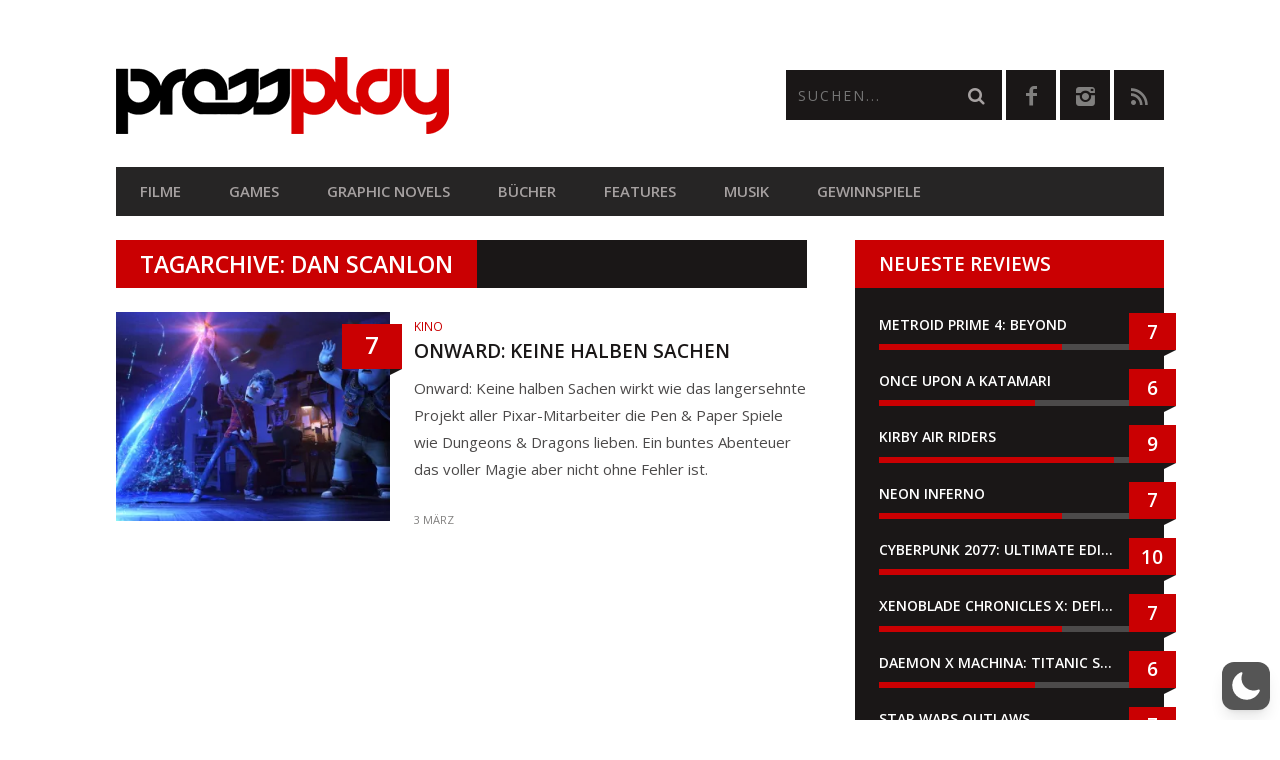

--- FILE ---
content_type: text/html; charset=utf-8
request_url: https://www.google.com/recaptcha/api2/anchor?ar=1&k=6LcMi5AqAAAAAA-k7vUDJmC4k_V_8xCG1SQEgse9&co=aHR0cHM6Ly9wcmVzc3BsYXkuYXQ6NDQz&hl=en&v=PoyoqOPhxBO7pBk68S4YbpHZ&size=invisible&anchor-ms=20000&execute-ms=30000&cb=bvcs3kxmml1u
body_size: 49754
content:
<!DOCTYPE HTML><html dir="ltr" lang="en"><head><meta http-equiv="Content-Type" content="text/html; charset=UTF-8">
<meta http-equiv="X-UA-Compatible" content="IE=edge">
<title>reCAPTCHA</title>
<style type="text/css">
/* cyrillic-ext */
@font-face {
  font-family: 'Roboto';
  font-style: normal;
  font-weight: 400;
  font-stretch: 100%;
  src: url(//fonts.gstatic.com/s/roboto/v48/KFO7CnqEu92Fr1ME7kSn66aGLdTylUAMa3GUBHMdazTgWw.woff2) format('woff2');
  unicode-range: U+0460-052F, U+1C80-1C8A, U+20B4, U+2DE0-2DFF, U+A640-A69F, U+FE2E-FE2F;
}
/* cyrillic */
@font-face {
  font-family: 'Roboto';
  font-style: normal;
  font-weight: 400;
  font-stretch: 100%;
  src: url(//fonts.gstatic.com/s/roboto/v48/KFO7CnqEu92Fr1ME7kSn66aGLdTylUAMa3iUBHMdazTgWw.woff2) format('woff2');
  unicode-range: U+0301, U+0400-045F, U+0490-0491, U+04B0-04B1, U+2116;
}
/* greek-ext */
@font-face {
  font-family: 'Roboto';
  font-style: normal;
  font-weight: 400;
  font-stretch: 100%;
  src: url(//fonts.gstatic.com/s/roboto/v48/KFO7CnqEu92Fr1ME7kSn66aGLdTylUAMa3CUBHMdazTgWw.woff2) format('woff2');
  unicode-range: U+1F00-1FFF;
}
/* greek */
@font-face {
  font-family: 'Roboto';
  font-style: normal;
  font-weight: 400;
  font-stretch: 100%;
  src: url(//fonts.gstatic.com/s/roboto/v48/KFO7CnqEu92Fr1ME7kSn66aGLdTylUAMa3-UBHMdazTgWw.woff2) format('woff2');
  unicode-range: U+0370-0377, U+037A-037F, U+0384-038A, U+038C, U+038E-03A1, U+03A3-03FF;
}
/* math */
@font-face {
  font-family: 'Roboto';
  font-style: normal;
  font-weight: 400;
  font-stretch: 100%;
  src: url(//fonts.gstatic.com/s/roboto/v48/KFO7CnqEu92Fr1ME7kSn66aGLdTylUAMawCUBHMdazTgWw.woff2) format('woff2');
  unicode-range: U+0302-0303, U+0305, U+0307-0308, U+0310, U+0312, U+0315, U+031A, U+0326-0327, U+032C, U+032F-0330, U+0332-0333, U+0338, U+033A, U+0346, U+034D, U+0391-03A1, U+03A3-03A9, U+03B1-03C9, U+03D1, U+03D5-03D6, U+03F0-03F1, U+03F4-03F5, U+2016-2017, U+2034-2038, U+203C, U+2040, U+2043, U+2047, U+2050, U+2057, U+205F, U+2070-2071, U+2074-208E, U+2090-209C, U+20D0-20DC, U+20E1, U+20E5-20EF, U+2100-2112, U+2114-2115, U+2117-2121, U+2123-214F, U+2190, U+2192, U+2194-21AE, U+21B0-21E5, U+21F1-21F2, U+21F4-2211, U+2213-2214, U+2216-22FF, U+2308-230B, U+2310, U+2319, U+231C-2321, U+2336-237A, U+237C, U+2395, U+239B-23B7, U+23D0, U+23DC-23E1, U+2474-2475, U+25AF, U+25B3, U+25B7, U+25BD, U+25C1, U+25CA, U+25CC, U+25FB, U+266D-266F, U+27C0-27FF, U+2900-2AFF, U+2B0E-2B11, U+2B30-2B4C, U+2BFE, U+3030, U+FF5B, U+FF5D, U+1D400-1D7FF, U+1EE00-1EEFF;
}
/* symbols */
@font-face {
  font-family: 'Roboto';
  font-style: normal;
  font-weight: 400;
  font-stretch: 100%;
  src: url(//fonts.gstatic.com/s/roboto/v48/KFO7CnqEu92Fr1ME7kSn66aGLdTylUAMaxKUBHMdazTgWw.woff2) format('woff2');
  unicode-range: U+0001-000C, U+000E-001F, U+007F-009F, U+20DD-20E0, U+20E2-20E4, U+2150-218F, U+2190, U+2192, U+2194-2199, U+21AF, U+21E6-21F0, U+21F3, U+2218-2219, U+2299, U+22C4-22C6, U+2300-243F, U+2440-244A, U+2460-24FF, U+25A0-27BF, U+2800-28FF, U+2921-2922, U+2981, U+29BF, U+29EB, U+2B00-2BFF, U+4DC0-4DFF, U+FFF9-FFFB, U+10140-1018E, U+10190-1019C, U+101A0, U+101D0-101FD, U+102E0-102FB, U+10E60-10E7E, U+1D2C0-1D2D3, U+1D2E0-1D37F, U+1F000-1F0FF, U+1F100-1F1AD, U+1F1E6-1F1FF, U+1F30D-1F30F, U+1F315, U+1F31C, U+1F31E, U+1F320-1F32C, U+1F336, U+1F378, U+1F37D, U+1F382, U+1F393-1F39F, U+1F3A7-1F3A8, U+1F3AC-1F3AF, U+1F3C2, U+1F3C4-1F3C6, U+1F3CA-1F3CE, U+1F3D4-1F3E0, U+1F3ED, U+1F3F1-1F3F3, U+1F3F5-1F3F7, U+1F408, U+1F415, U+1F41F, U+1F426, U+1F43F, U+1F441-1F442, U+1F444, U+1F446-1F449, U+1F44C-1F44E, U+1F453, U+1F46A, U+1F47D, U+1F4A3, U+1F4B0, U+1F4B3, U+1F4B9, U+1F4BB, U+1F4BF, U+1F4C8-1F4CB, U+1F4D6, U+1F4DA, U+1F4DF, U+1F4E3-1F4E6, U+1F4EA-1F4ED, U+1F4F7, U+1F4F9-1F4FB, U+1F4FD-1F4FE, U+1F503, U+1F507-1F50B, U+1F50D, U+1F512-1F513, U+1F53E-1F54A, U+1F54F-1F5FA, U+1F610, U+1F650-1F67F, U+1F687, U+1F68D, U+1F691, U+1F694, U+1F698, U+1F6AD, U+1F6B2, U+1F6B9-1F6BA, U+1F6BC, U+1F6C6-1F6CF, U+1F6D3-1F6D7, U+1F6E0-1F6EA, U+1F6F0-1F6F3, U+1F6F7-1F6FC, U+1F700-1F7FF, U+1F800-1F80B, U+1F810-1F847, U+1F850-1F859, U+1F860-1F887, U+1F890-1F8AD, U+1F8B0-1F8BB, U+1F8C0-1F8C1, U+1F900-1F90B, U+1F93B, U+1F946, U+1F984, U+1F996, U+1F9E9, U+1FA00-1FA6F, U+1FA70-1FA7C, U+1FA80-1FA89, U+1FA8F-1FAC6, U+1FACE-1FADC, U+1FADF-1FAE9, U+1FAF0-1FAF8, U+1FB00-1FBFF;
}
/* vietnamese */
@font-face {
  font-family: 'Roboto';
  font-style: normal;
  font-weight: 400;
  font-stretch: 100%;
  src: url(//fonts.gstatic.com/s/roboto/v48/KFO7CnqEu92Fr1ME7kSn66aGLdTylUAMa3OUBHMdazTgWw.woff2) format('woff2');
  unicode-range: U+0102-0103, U+0110-0111, U+0128-0129, U+0168-0169, U+01A0-01A1, U+01AF-01B0, U+0300-0301, U+0303-0304, U+0308-0309, U+0323, U+0329, U+1EA0-1EF9, U+20AB;
}
/* latin-ext */
@font-face {
  font-family: 'Roboto';
  font-style: normal;
  font-weight: 400;
  font-stretch: 100%;
  src: url(//fonts.gstatic.com/s/roboto/v48/KFO7CnqEu92Fr1ME7kSn66aGLdTylUAMa3KUBHMdazTgWw.woff2) format('woff2');
  unicode-range: U+0100-02BA, U+02BD-02C5, U+02C7-02CC, U+02CE-02D7, U+02DD-02FF, U+0304, U+0308, U+0329, U+1D00-1DBF, U+1E00-1E9F, U+1EF2-1EFF, U+2020, U+20A0-20AB, U+20AD-20C0, U+2113, U+2C60-2C7F, U+A720-A7FF;
}
/* latin */
@font-face {
  font-family: 'Roboto';
  font-style: normal;
  font-weight: 400;
  font-stretch: 100%;
  src: url(//fonts.gstatic.com/s/roboto/v48/KFO7CnqEu92Fr1ME7kSn66aGLdTylUAMa3yUBHMdazQ.woff2) format('woff2');
  unicode-range: U+0000-00FF, U+0131, U+0152-0153, U+02BB-02BC, U+02C6, U+02DA, U+02DC, U+0304, U+0308, U+0329, U+2000-206F, U+20AC, U+2122, U+2191, U+2193, U+2212, U+2215, U+FEFF, U+FFFD;
}
/* cyrillic-ext */
@font-face {
  font-family: 'Roboto';
  font-style: normal;
  font-weight: 500;
  font-stretch: 100%;
  src: url(//fonts.gstatic.com/s/roboto/v48/KFO7CnqEu92Fr1ME7kSn66aGLdTylUAMa3GUBHMdazTgWw.woff2) format('woff2');
  unicode-range: U+0460-052F, U+1C80-1C8A, U+20B4, U+2DE0-2DFF, U+A640-A69F, U+FE2E-FE2F;
}
/* cyrillic */
@font-face {
  font-family: 'Roboto';
  font-style: normal;
  font-weight: 500;
  font-stretch: 100%;
  src: url(//fonts.gstatic.com/s/roboto/v48/KFO7CnqEu92Fr1ME7kSn66aGLdTylUAMa3iUBHMdazTgWw.woff2) format('woff2');
  unicode-range: U+0301, U+0400-045F, U+0490-0491, U+04B0-04B1, U+2116;
}
/* greek-ext */
@font-face {
  font-family: 'Roboto';
  font-style: normal;
  font-weight: 500;
  font-stretch: 100%;
  src: url(//fonts.gstatic.com/s/roboto/v48/KFO7CnqEu92Fr1ME7kSn66aGLdTylUAMa3CUBHMdazTgWw.woff2) format('woff2');
  unicode-range: U+1F00-1FFF;
}
/* greek */
@font-face {
  font-family: 'Roboto';
  font-style: normal;
  font-weight: 500;
  font-stretch: 100%;
  src: url(//fonts.gstatic.com/s/roboto/v48/KFO7CnqEu92Fr1ME7kSn66aGLdTylUAMa3-UBHMdazTgWw.woff2) format('woff2');
  unicode-range: U+0370-0377, U+037A-037F, U+0384-038A, U+038C, U+038E-03A1, U+03A3-03FF;
}
/* math */
@font-face {
  font-family: 'Roboto';
  font-style: normal;
  font-weight: 500;
  font-stretch: 100%;
  src: url(//fonts.gstatic.com/s/roboto/v48/KFO7CnqEu92Fr1ME7kSn66aGLdTylUAMawCUBHMdazTgWw.woff2) format('woff2');
  unicode-range: U+0302-0303, U+0305, U+0307-0308, U+0310, U+0312, U+0315, U+031A, U+0326-0327, U+032C, U+032F-0330, U+0332-0333, U+0338, U+033A, U+0346, U+034D, U+0391-03A1, U+03A3-03A9, U+03B1-03C9, U+03D1, U+03D5-03D6, U+03F0-03F1, U+03F4-03F5, U+2016-2017, U+2034-2038, U+203C, U+2040, U+2043, U+2047, U+2050, U+2057, U+205F, U+2070-2071, U+2074-208E, U+2090-209C, U+20D0-20DC, U+20E1, U+20E5-20EF, U+2100-2112, U+2114-2115, U+2117-2121, U+2123-214F, U+2190, U+2192, U+2194-21AE, U+21B0-21E5, U+21F1-21F2, U+21F4-2211, U+2213-2214, U+2216-22FF, U+2308-230B, U+2310, U+2319, U+231C-2321, U+2336-237A, U+237C, U+2395, U+239B-23B7, U+23D0, U+23DC-23E1, U+2474-2475, U+25AF, U+25B3, U+25B7, U+25BD, U+25C1, U+25CA, U+25CC, U+25FB, U+266D-266F, U+27C0-27FF, U+2900-2AFF, U+2B0E-2B11, U+2B30-2B4C, U+2BFE, U+3030, U+FF5B, U+FF5D, U+1D400-1D7FF, U+1EE00-1EEFF;
}
/* symbols */
@font-face {
  font-family: 'Roboto';
  font-style: normal;
  font-weight: 500;
  font-stretch: 100%;
  src: url(//fonts.gstatic.com/s/roboto/v48/KFO7CnqEu92Fr1ME7kSn66aGLdTylUAMaxKUBHMdazTgWw.woff2) format('woff2');
  unicode-range: U+0001-000C, U+000E-001F, U+007F-009F, U+20DD-20E0, U+20E2-20E4, U+2150-218F, U+2190, U+2192, U+2194-2199, U+21AF, U+21E6-21F0, U+21F3, U+2218-2219, U+2299, U+22C4-22C6, U+2300-243F, U+2440-244A, U+2460-24FF, U+25A0-27BF, U+2800-28FF, U+2921-2922, U+2981, U+29BF, U+29EB, U+2B00-2BFF, U+4DC0-4DFF, U+FFF9-FFFB, U+10140-1018E, U+10190-1019C, U+101A0, U+101D0-101FD, U+102E0-102FB, U+10E60-10E7E, U+1D2C0-1D2D3, U+1D2E0-1D37F, U+1F000-1F0FF, U+1F100-1F1AD, U+1F1E6-1F1FF, U+1F30D-1F30F, U+1F315, U+1F31C, U+1F31E, U+1F320-1F32C, U+1F336, U+1F378, U+1F37D, U+1F382, U+1F393-1F39F, U+1F3A7-1F3A8, U+1F3AC-1F3AF, U+1F3C2, U+1F3C4-1F3C6, U+1F3CA-1F3CE, U+1F3D4-1F3E0, U+1F3ED, U+1F3F1-1F3F3, U+1F3F5-1F3F7, U+1F408, U+1F415, U+1F41F, U+1F426, U+1F43F, U+1F441-1F442, U+1F444, U+1F446-1F449, U+1F44C-1F44E, U+1F453, U+1F46A, U+1F47D, U+1F4A3, U+1F4B0, U+1F4B3, U+1F4B9, U+1F4BB, U+1F4BF, U+1F4C8-1F4CB, U+1F4D6, U+1F4DA, U+1F4DF, U+1F4E3-1F4E6, U+1F4EA-1F4ED, U+1F4F7, U+1F4F9-1F4FB, U+1F4FD-1F4FE, U+1F503, U+1F507-1F50B, U+1F50D, U+1F512-1F513, U+1F53E-1F54A, U+1F54F-1F5FA, U+1F610, U+1F650-1F67F, U+1F687, U+1F68D, U+1F691, U+1F694, U+1F698, U+1F6AD, U+1F6B2, U+1F6B9-1F6BA, U+1F6BC, U+1F6C6-1F6CF, U+1F6D3-1F6D7, U+1F6E0-1F6EA, U+1F6F0-1F6F3, U+1F6F7-1F6FC, U+1F700-1F7FF, U+1F800-1F80B, U+1F810-1F847, U+1F850-1F859, U+1F860-1F887, U+1F890-1F8AD, U+1F8B0-1F8BB, U+1F8C0-1F8C1, U+1F900-1F90B, U+1F93B, U+1F946, U+1F984, U+1F996, U+1F9E9, U+1FA00-1FA6F, U+1FA70-1FA7C, U+1FA80-1FA89, U+1FA8F-1FAC6, U+1FACE-1FADC, U+1FADF-1FAE9, U+1FAF0-1FAF8, U+1FB00-1FBFF;
}
/* vietnamese */
@font-face {
  font-family: 'Roboto';
  font-style: normal;
  font-weight: 500;
  font-stretch: 100%;
  src: url(//fonts.gstatic.com/s/roboto/v48/KFO7CnqEu92Fr1ME7kSn66aGLdTylUAMa3OUBHMdazTgWw.woff2) format('woff2');
  unicode-range: U+0102-0103, U+0110-0111, U+0128-0129, U+0168-0169, U+01A0-01A1, U+01AF-01B0, U+0300-0301, U+0303-0304, U+0308-0309, U+0323, U+0329, U+1EA0-1EF9, U+20AB;
}
/* latin-ext */
@font-face {
  font-family: 'Roboto';
  font-style: normal;
  font-weight: 500;
  font-stretch: 100%;
  src: url(//fonts.gstatic.com/s/roboto/v48/KFO7CnqEu92Fr1ME7kSn66aGLdTylUAMa3KUBHMdazTgWw.woff2) format('woff2');
  unicode-range: U+0100-02BA, U+02BD-02C5, U+02C7-02CC, U+02CE-02D7, U+02DD-02FF, U+0304, U+0308, U+0329, U+1D00-1DBF, U+1E00-1E9F, U+1EF2-1EFF, U+2020, U+20A0-20AB, U+20AD-20C0, U+2113, U+2C60-2C7F, U+A720-A7FF;
}
/* latin */
@font-face {
  font-family: 'Roboto';
  font-style: normal;
  font-weight: 500;
  font-stretch: 100%;
  src: url(//fonts.gstatic.com/s/roboto/v48/KFO7CnqEu92Fr1ME7kSn66aGLdTylUAMa3yUBHMdazQ.woff2) format('woff2');
  unicode-range: U+0000-00FF, U+0131, U+0152-0153, U+02BB-02BC, U+02C6, U+02DA, U+02DC, U+0304, U+0308, U+0329, U+2000-206F, U+20AC, U+2122, U+2191, U+2193, U+2212, U+2215, U+FEFF, U+FFFD;
}
/* cyrillic-ext */
@font-face {
  font-family: 'Roboto';
  font-style: normal;
  font-weight: 900;
  font-stretch: 100%;
  src: url(//fonts.gstatic.com/s/roboto/v48/KFO7CnqEu92Fr1ME7kSn66aGLdTylUAMa3GUBHMdazTgWw.woff2) format('woff2');
  unicode-range: U+0460-052F, U+1C80-1C8A, U+20B4, U+2DE0-2DFF, U+A640-A69F, U+FE2E-FE2F;
}
/* cyrillic */
@font-face {
  font-family: 'Roboto';
  font-style: normal;
  font-weight: 900;
  font-stretch: 100%;
  src: url(//fonts.gstatic.com/s/roboto/v48/KFO7CnqEu92Fr1ME7kSn66aGLdTylUAMa3iUBHMdazTgWw.woff2) format('woff2');
  unicode-range: U+0301, U+0400-045F, U+0490-0491, U+04B0-04B1, U+2116;
}
/* greek-ext */
@font-face {
  font-family: 'Roboto';
  font-style: normal;
  font-weight: 900;
  font-stretch: 100%;
  src: url(//fonts.gstatic.com/s/roboto/v48/KFO7CnqEu92Fr1ME7kSn66aGLdTylUAMa3CUBHMdazTgWw.woff2) format('woff2');
  unicode-range: U+1F00-1FFF;
}
/* greek */
@font-face {
  font-family: 'Roboto';
  font-style: normal;
  font-weight: 900;
  font-stretch: 100%;
  src: url(//fonts.gstatic.com/s/roboto/v48/KFO7CnqEu92Fr1ME7kSn66aGLdTylUAMa3-UBHMdazTgWw.woff2) format('woff2');
  unicode-range: U+0370-0377, U+037A-037F, U+0384-038A, U+038C, U+038E-03A1, U+03A3-03FF;
}
/* math */
@font-face {
  font-family: 'Roboto';
  font-style: normal;
  font-weight: 900;
  font-stretch: 100%;
  src: url(//fonts.gstatic.com/s/roboto/v48/KFO7CnqEu92Fr1ME7kSn66aGLdTylUAMawCUBHMdazTgWw.woff2) format('woff2');
  unicode-range: U+0302-0303, U+0305, U+0307-0308, U+0310, U+0312, U+0315, U+031A, U+0326-0327, U+032C, U+032F-0330, U+0332-0333, U+0338, U+033A, U+0346, U+034D, U+0391-03A1, U+03A3-03A9, U+03B1-03C9, U+03D1, U+03D5-03D6, U+03F0-03F1, U+03F4-03F5, U+2016-2017, U+2034-2038, U+203C, U+2040, U+2043, U+2047, U+2050, U+2057, U+205F, U+2070-2071, U+2074-208E, U+2090-209C, U+20D0-20DC, U+20E1, U+20E5-20EF, U+2100-2112, U+2114-2115, U+2117-2121, U+2123-214F, U+2190, U+2192, U+2194-21AE, U+21B0-21E5, U+21F1-21F2, U+21F4-2211, U+2213-2214, U+2216-22FF, U+2308-230B, U+2310, U+2319, U+231C-2321, U+2336-237A, U+237C, U+2395, U+239B-23B7, U+23D0, U+23DC-23E1, U+2474-2475, U+25AF, U+25B3, U+25B7, U+25BD, U+25C1, U+25CA, U+25CC, U+25FB, U+266D-266F, U+27C0-27FF, U+2900-2AFF, U+2B0E-2B11, U+2B30-2B4C, U+2BFE, U+3030, U+FF5B, U+FF5D, U+1D400-1D7FF, U+1EE00-1EEFF;
}
/* symbols */
@font-face {
  font-family: 'Roboto';
  font-style: normal;
  font-weight: 900;
  font-stretch: 100%;
  src: url(//fonts.gstatic.com/s/roboto/v48/KFO7CnqEu92Fr1ME7kSn66aGLdTylUAMaxKUBHMdazTgWw.woff2) format('woff2');
  unicode-range: U+0001-000C, U+000E-001F, U+007F-009F, U+20DD-20E0, U+20E2-20E4, U+2150-218F, U+2190, U+2192, U+2194-2199, U+21AF, U+21E6-21F0, U+21F3, U+2218-2219, U+2299, U+22C4-22C6, U+2300-243F, U+2440-244A, U+2460-24FF, U+25A0-27BF, U+2800-28FF, U+2921-2922, U+2981, U+29BF, U+29EB, U+2B00-2BFF, U+4DC0-4DFF, U+FFF9-FFFB, U+10140-1018E, U+10190-1019C, U+101A0, U+101D0-101FD, U+102E0-102FB, U+10E60-10E7E, U+1D2C0-1D2D3, U+1D2E0-1D37F, U+1F000-1F0FF, U+1F100-1F1AD, U+1F1E6-1F1FF, U+1F30D-1F30F, U+1F315, U+1F31C, U+1F31E, U+1F320-1F32C, U+1F336, U+1F378, U+1F37D, U+1F382, U+1F393-1F39F, U+1F3A7-1F3A8, U+1F3AC-1F3AF, U+1F3C2, U+1F3C4-1F3C6, U+1F3CA-1F3CE, U+1F3D4-1F3E0, U+1F3ED, U+1F3F1-1F3F3, U+1F3F5-1F3F7, U+1F408, U+1F415, U+1F41F, U+1F426, U+1F43F, U+1F441-1F442, U+1F444, U+1F446-1F449, U+1F44C-1F44E, U+1F453, U+1F46A, U+1F47D, U+1F4A3, U+1F4B0, U+1F4B3, U+1F4B9, U+1F4BB, U+1F4BF, U+1F4C8-1F4CB, U+1F4D6, U+1F4DA, U+1F4DF, U+1F4E3-1F4E6, U+1F4EA-1F4ED, U+1F4F7, U+1F4F9-1F4FB, U+1F4FD-1F4FE, U+1F503, U+1F507-1F50B, U+1F50D, U+1F512-1F513, U+1F53E-1F54A, U+1F54F-1F5FA, U+1F610, U+1F650-1F67F, U+1F687, U+1F68D, U+1F691, U+1F694, U+1F698, U+1F6AD, U+1F6B2, U+1F6B9-1F6BA, U+1F6BC, U+1F6C6-1F6CF, U+1F6D3-1F6D7, U+1F6E0-1F6EA, U+1F6F0-1F6F3, U+1F6F7-1F6FC, U+1F700-1F7FF, U+1F800-1F80B, U+1F810-1F847, U+1F850-1F859, U+1F860-1F887, U+1F890-1F8AD, U+1F8B0-1F8BB, U+1F8C0-1F8C1, U+1F900-1F90B, U+1F93B, U+1F946, U+1F984, U+1F996, U+1F9E9, U+1FA00-1FA6F, U+1FA70-1FA7C, U+1FA80-1FA89, U+1FA8F-1FAC6, U+1FACE-1FADC, U+1FADF-1FAE9, U+1FAF0-1FAF8, U+1FB00-1FBFF;
}
/* vietnamese */
@font-face {
  font-family: 'Roboto';
  font-style: normal;
  font-weight: 900;
  font-stretch: 100%;
  src: url(//fonts.gstatic.com/s/roboto/v48/KFO7CnqEu92Fr1ME7kSn66aGLdTylUAMa3OUBHMdazTgWw.woff2) format('woff2');
  unicode-range: U+0102-0103, U+0110-0111, U+0128-0129, U+0168-0169, U+01A0-01A1, U+01AF-01B0, U+0300-0301, U+0303-0304, U+0308-0309, U+0323, U+0329, U+1EA0-1EF9, U+20AB;
}
/* latin-ext */
@font-face {
  font-family: 'Roboto';
  font-style: normal;
  font-weight: 900;
  font-stretch: 100%;
  src: url(//fonts.gstatic.com/s/roboto/v48/KFO7CnqEu92Fr1ME7kSn66aGLdTylUAMa3KUBHMdazTgWw.woff2) format('woff2');
  unicode-range: U+0100-02BA, U+02BD-02C5, U+02C7-02CC, U+02CE-02D7, U+02DD-02FF, U+0304, U+0308, U+0329, U+1D00-1DBF, U+1E00-1E9F, U+1EF2-1EFF, U+2020, U+20A0-20AB, U+20AD-20C0, U+2113, U+2C60-2C7F, U+A720-A7FF;
}
/* latin */
@font-face {
  font-family: 'Roboto';
  font-style: normal;
  font-weight: 900;
  font-stretch: 100%;
  src: url(//fonts.gstatic.com/s/roboto/v48/KFO7CnqEu92Fr1ME7kSn66aGLdTylUAMa3yUBHMdazQ.woff2) format('woff2');
  unicode-range: U+0000-00FF, U+0131, U+0152-0153, U+02BB-02BC, U+02C6, U+02DA, U+02DC, U+0304, U+0308, U+0329, U+2000-206F, U+20AC, U+2122, U+2191, U+2193, U+2212, U+2215, U+FEFF, U+FFFD;
}

</style>
<link rel="stylesheet" type="text/css" href="https://www.gstatic.com/recaptcha/releases/PoyoqOPhxBO7pBk68S4YbpHZ/styles__ltr.css">
<script nonce="Bp3aYaLblsoUdff_riouBw" type="text/javascript">window['__recaptcha_api'] = 'https://www.google.com/recaptcha/api2/';</script>
<script type="text/javascript" src="https://www.gstatic.com/recaptcha/releases/PoyoqOPhxBO7pBk68S4YbpHZ/recaptcha__en.js" nonce="Bp3aYaLblsoUdff_riouBw">
      
    </script></head>
<body><div id="rc-anchor-alert" class="rc-anchor-alert"></div>
<input type="hidden" id="recaptcha-token" value="[base64]">
<script type="text/javascript" nonce="Bp3aYaLblsoUdff_riouBw">
      recaptcha.anchor.Main.init("[\x22ainput\x22,[\x22bgdata\x22,\x22\x22,\[base64]/[base64]/[base64]/KE4oMTI0LHYsdi5HKSxMWihsLHYpKTpOKDEyNCx2LGwpLFYpLHYpLFQpKSxGKDE3MSx2KX0scjc9ZnVuY3Rpb24obCl7cmV0dXJuIGx9LEM9ZnVuY3Rpb24obCxWLHYpe04odixsLFYpLFZbYWtdPTI3OTZ9LG49ZnVuY3Rpb24obCxWKXtWLlg9KChWLlg/[base64]/[base64]/[base64]/[base64]/[base64]/[base64]/[base64]/[base64]/[base64]/[base64]/[base64]\\u003d\x22,\[base64]\\u003d\x22,\[base64]/CnBrCjEl/MF3DtSvClDPCosOlIcKVV1IvFWHChMOYF0nDtsOuw5jDksOlDQwPwqfDhQLDrcK8w75sw6AqBsKxKsKkYMK5BTfDkmPChsOqNHphw7d5wphOwoXDqm4DfkcTJ8Orw6FgXjHCjcKtSsKmF8Kgw7pfw6PDuC3CmknCtg/DgMKFBMKWGXpvIixKRMK1CMOwOcOXJ2Qsw6XCtn/DhMOWQsKFwpjCu8OzwrpeWsK8wo3ChjbCtMKBwqnCmxV7wp1Ow6jCrsKEw7DCim3DtQ84wrvCm8KAw4IMwqLDoS0ewoHChWxJNMO/LMOnw7Juw6lmw7XCssOKEDhMw6xfw4DCs37DkHDDgVHDk0UEw5lyYMKmQW/DsRoCdXEKWcKEwqbCsg5lw73DoMO7w5zDuVtHNWEOw7zDoknDn0UvCz5fTsK/wrwEesONw7TDhAsDNsOQwrvCkMKyc8OfJMOjwphKWMOWHRg5YsOyw7XCocKbwrFrw6sBX37CgwzDv8KAw47DvcOhIxVRYWo+E1XDjXPCnC/DnAZKwpTChkLCkjbCkMKhw6cCwpYjC39NGMO6w63DhzEkwpPCrB96wqrCs3EXw4UGw5Vhw6kOwpvCtMOfLsObwrlEaXphw5PDjF7Ci8KvQEhrwpXCtDMDA8KPLzcgFBh9LsOZwp/[base64]/[base64]/CmxTDiFbDoh7Cij4sY0wCwrDCvR/[base64]/[base64]/DgsK6FjDDmTzCkMKmw4J0CwzDq3t0wow3w4caGGXDrsOIw5xvHEbCnMKuc3TDnno2wpXCqAfChFDDjxQ+w7HDkS/[base64]/CgsK3JsKZUVxsKi3DtcOlw7tJwqFLTk4Iw4HDqX3DucOuw6vCrMKuwoTDg8OVwooWU8OcfUXCrxfDnMO3w509K8O+BRHCiCHDvcKMw53DkMKHACHCjcK2SCvDv1NUXMOww7TDi8K3w7g2ZGF1YmXCuMKiw40cZMORMn/[base64]/DmG3Dv8OWGkzDjhlgPxJ9woHChCUYwoUdZ2HCm8OVwrbChCvCrTbDphQFw4HDuMKXw7Yuw5hcT3LDp8K7w7nDmcOWV8OmK8O/wrhjw70aUFnDrsKpwp3CrC48QlrCm8OOaMKAw4x+wrDCoWNnHMO4LcKfWmHCuHocImnDjEPDgcOWwr8lRsKYdsKDw61IN8KDJ8Ojw4/[base64]/[base64]/CnT0AEFJzwowLT8KsOsKqw6DCk2DCnDXCvsKTU8K0KS94dTQFw4/Do8Kzw6zCgl9mbgjDszYZFcKDViN0ckLDmR/DkSgOwrklwoUuY8KWwplow4oEw6ljdcOfCWQrBCHCjlPCohkYdQNkfTLDp8KIw5cNworDo8KUw5E0woPDqcKMLi8nwqXCnCzCknIsX8OoYMKOwqfCo8KKw6jCksOLSk/DlsOYPH/DoicFfUVvwqdVwqc7w6/Cp8K3wqXCosOTwpQBWTnDnkQJwrLDssK+eRpzw4Zbw5gDw7jCi8OXw6HDvcOtZRVKwrEqwqJCaS/CisKgw60zwqVmwrJDOjfDhsKPBCYNIzfCgMK5EcK8wq7Di8OAUcK4w5cvCcKjwqEawrLCrMKyXmBBwrwmw4x4wrkSw4TDucKGYcKrwoBjY1TCu3FZwpAUcEJawogqwr/DiMK/wr3Dg8K0w7ELwpJ3SlzDusKmwofDsH7CuMOfacKqw4fChMK1TcOMS8K3WiLDr8OsU1bCncOyCsOhbk3CkcOWUcOEw5htV8Kiw4PCiXgowq4+RWgvw4XDhj7Do8KDwozCm8KqOxEsw7zDvMOWw4rCuT/Cq3JBwo9PFsOndMOuw5TCocKAwozCoGPClsOYaMKWH8KAwoDDnkVKMk1PW8OVa8OCEsOyw7vCpMOtwpILwqRYwrDCkSMHw4jChW/DkybCh2rDpT8Ww6LDjsKXH8Kdwol1Nh4rwobCu8KrBnvCpkZOwqMfw4V/F8OPWFdzfcOvOzzDk0V3w60GwqPDvMKqQMKXEMKnwoBJwrHDs8KwJcKKD8KeQcK3aUwswozDvMOfO1/DolrDmMKJBHwLVWkDXF3Dn8ONIMO7woRPPsKXwp12QnPClBvCgUjCo1XCtcOUchnCosOHHMKYw5AnRcKOHSDCs8KGFDw3RsKEGiBww6ZDdMK8eQ/DusO1wobCmDAvesK5WAkTwqobwrXCqMOBCsK6cMOJw6NWwrTDqcKew6vDl1Q3I8OswohqwrvDpF8Zw5/DtwHCqMOUwpwHw4zDgiPDtWZRw5RsE8Klw5rClRDDmcK8wpnCqsKEw7U/[base64]/MzXDj3dVY8KEw7LDmVFvBl54BjDDinDCqy01wow0CXfChCLDnXJTF8OYw5/CujLDg8O6bykcw4dbbmlhw6bDjsOow74IwrU8w5VSwo7DszETVlzCpn04ScK9KsK+wqPDghDCmxDCnxR8csKswp8tEz7ClMOUw4LDnRjClMOcw6PDjFg3LjrDgVjDssO0wr5ow6nCjnVxwp7Dj2cKw4zDjWsKE8KRGMKHKMKZw49TwqjDp8KMAXzDgUrDmGvDgR/[base64]/[base64]/[base64]/[base64]/w7k+wodDw4steWPCtsKfwpXDlsKuwrjCuCfDmMOAw7JzJXU/[base64]/CmyzCo8K5wpBzH8K8Z3Y5woDDhMKIKsKBTGFXV8Oow4plf8K9esKSw7BQJyRIXsO6B8KMwql9EsO/UMOpw75zw4DDnxbDhcOkw5PCiF7Dj8OeFl/ChsKUHMKmNMOHw43ChSpUKsKRwrTDscKdM8OKwo0Qwo3Cm0YKw741V8OkwoTCnMO6aMO3ZErDgnoWfwx1Uz/CrSLCpcKLO0oTwrHDu2pRwoPCssK4w5/[base64]/Ctyx3YMKlXnHDlX/DjWHCgMKcZMOcw7fCpcOmRMKwS27DlcOOwrpewrNLfsOkw5jDoAXCjsO6XSFRw5MXw6zCskHDqRzCoWwxwqVLZCHDuMOIw6fDosKAXsKvwqPDvHnCiyQsRFnChTMzNhk6woDDgsODMsK5wqsJw6/DmyTCmsOHHRnCs8OiwpPDgWMHw6kYwqXCnW7DjsOvwpEHwqckAwDDlSLCtMKZw604w7/CmcKJw7/CpsK6DCAWw5zDhRBNEnHDsMKzMcKlYcKFwp8LQMKQOcOOw7w0Fg1kQQ0jwpvDhnXCqyY/DcOiS2jDhcKOImPClMKhK8OMw7B7Dm/CqxQ2UAvDmXJAwpZ0wr/Dj3QWwo40BsK3XH49BsOFw6glwrNOelVNCsObw4wqYMKRbcKKP8OUaSLCpMONw6tnwrbDvsOZw63Dj8O8UjnCncKVNcO/asKrEmfCngnCr8OhwpnCkcO1w4tuworDv8Odw7vCksOOR2ZEPMKZwqZMw6/Cr31aeEvDlWMJUsOHw6jDnMKFw5QvCsODI8OUVsKIwrnCkQZPHMOCw6DDmmLDtsOAbicewqPDgDINBsO3OG7DqsKgw5kZwoJJwofDpAJUw6LDlcK2w6bCrWxCw4zDhsOfWk56wqvChsKkUcKcw5N3fkV6w5skwp/[base64]/[base64]/csK3TB3Dh8OKM2sGwq/CpMK0QcKFNWbDjT/CncKPD8KbGMOSfsOOwrgLwrfDqW50wrobDMO7w4DDp8OQbBQSw7XCg8O5WMOIcFwbwoJ3MMOiw4l8RMKHIcOHwqI/w6jCqGMxf8KwJsKGG0bDlMO+cMO6w4bCti4/PixEL2AGXAs+w4bDiD5zSsOww4rCkcOmw5PDs8O+ScOJwq3DjsOEw5bDkjZAfMKkcULDqcKMw40owrLCp8OOMsKLOgLDgSTDhWFHw67DlMKuw5wTaF9/M8KeLwnCmsKhw7vDmkVBQcOkdi/DnXUYw4HCmcKRbB7CuFVYw4jCsQLCtDFxAXnCkQ8PSBwrGcObw7TDhAnDncONamAqwrp+wqvCn1AMPMKcICTDnAUHw4/CkkwBBcOqw5jCgwZjSinDpcKcC2wscwfCsEZTwqdPwoxufV5jwrkMCsO5WMO9Fyk4Dn9Zw67DocKxQyzDvnscZw3DviRIUcO/EsKBw5c3bwVVwpNew53CjWHCm8KXwoAndTzDp8KRcG/Cvw1iw7VOCTJKOyZDwoTClcOaw6PDm8KfwrzDqWbCml5qRcO6woFLUcK6GHrCkjlYwqjCsMOMwqXDn8OFw7zDiAzCrADDrsKawqoowr3CuMOEUn9oWMKAw53DuV/DsCHDkDDCvsKyMzBtFE8iWlZYw5Iew4hZwo3ClsKwwpVDw5nDlk7CqUTDr3IYXcKzDjx6B8KTNMKRw5DDvsK+IxRHwr3Do8KEwqFHw4LDg8KfZDnDkMKEdAfDrGsdwrQUSMKPR0xkw5oWwpQOw6/Di2zDmC1Vwr/DqsKqw5AVUMOKwpLChcKrwprDu0nDsQN8ey7CiMOQTSwvwoh7wpRTw7LDow8DOMKITmkfYH/CrcKLwrXDl0ZpwpVoD1okJhB8w4F0KjckwrJ0w50RPTJgwrXDusKIw7XCgMOdwqE2DcOpwpjClMKBKA7Du1jCoMOkNsOPZsOlw6zDlMKqchxfcH/CjkxkMMOocMKARz0kSHdNw6lBwqHCk8OheyAcTMKQwozDvsKZM8OiwonCn8K+AmPClWJ2w45SXltsw5lAw7fDocK4KsKQeQ8SQcKywrghY393VXHDj8OAwpAfw43Dig3DtwsELCdwwp9ewoLDh8OWwrwZwqHCmS/CqMOgCMOlw7vDlcOwVh7DuB7DgsK0wrM0SSAZw4J+wpZxw4XCiWPDsTYyNMOecihhwqjCgWzDhMOoN8KhF8O0G8Klw6PCiMKTw41RETdpw57Dr8Opw7DDn8KOw4IVSMK+f8Okw7d1wqPDnmDCv8KBw5jCuV/DoFUjMAvDh8K3w5MOw63DokfCkMKLJ8KnG8K0w4jDhcOgw5JZwr/[base64]/[base64]/Cv2NkHcORwp4Xw4nDlDMowr7CoB5hN8OFRcK1RMOrNMKBNFvCqDRpw6/CtQLDhhNHTcK7w78pwrzCvsKNc8OoWGfDn8ObRsOGfMKcw7/DpsKTPDVHU8OswpDCpXrCuSFRwrItF8KZwofChcKzBS4qKsOTw67CqioyV8Kuw7jCr3zDt8O4wowhenhdwrrDkm7CqcKXw7Q9w5TCpcK9wo7CkWdcZnPCj8KwLMOAwrbCiMK+wo0aw7vCh8KTN1/[base64]/[base64]/Dj8O9wrY0SXjChjPDqsK+TsOAT8OmMsO1w70ZIsK8bjwQXjXDpkrDkcKew7N+GgXDm2NDCzxaTUwEN8O5w7nClMKzUsK0FmQvTBvCr8OqNsO6EsKMw6QiAsONwop/NcKFwoI8DTZSLWYEKVEYSsKiKE/CkRzDsykfwrp/[base64]/CmsODwpolG8K2wrlLaMKJPCfCqcOEIAXDmxLCuSzDnAHDicOCw4sAwpLDqEpLCzxFw4DCmE/CiyNoOl9ALcOPUsKjQlLDhcONEkYIcRXCiFvDsMOVw5QowozDvcKcwrYIw5UKwrnDjQbDscOfEFbCiwLCrS0/wpbDvcK4w6I+QsO8w53Dmm80wqLDpcKOwocZwobCoVxrNsOodibDkMKqNcOUw7kdw6UyGn/Cu8KEJyTDs2BLw7AIS8K0woLCohXDkMKPwqRIwqDDgSAYw4J6w6nDtADCnQ3DjMKHw5rCjT3DgcKSwoHCr8OjwoA2w67Dr1J5UVFtwqh7ZsOkRMKKN8OFwpAkVjPCj33DqV3Dq8KBO0fDisK7wr/CsgYYw6fCusO1FjPDhEVHQsKmSirDsG06NnpYG8OhDmMfa1LDhW/DgUrCu8Kjw6bDs8O0RMOuNVHCsMKOOU5WM8OEw5BVADPDj1Z6FsKEw4XCgMOCZcO2wo7DsV7CocOCwrsJwqfDvnfDqMORw7ofwqxLwpnCncKDFsKPw5dYwp/Dk1DDi0Jow5XCgj7CtDPCvMO+D8OxdcO4B2RGwoVnwqwTwr7DoiR6bTAHwrg1K8K2fT4Ewr7DpUEDGTzCqcOvb8Otwqhuw7XCicOHXsOxw6vDj8K/[base64]/w6A9wq5mwqEVIH/CsHLClMOUF3VEwqPCizbDmsOAwokdMMKUw4HCjn8qWsK6Cn/Ck8O1A8O9w4Eiw7ZXw4Aow4IcN8OiQToRw7dqw4LDqsOQS2s6w4DCvnErI8K3w5zCrsO/wrQRU0vCvMKoTcOeMj7DlAjCjlzCucKwOBjDpVHCh2PDtMOZworCuwczKW4yXQIYZsKTOMKxwovCql/[base64]/CnCZvwr7DhylkVsK/R1DCnw/DjsKSfsOQP2rDi8OPK8OAD8O4w77Ctzk/Jl/[base64]/DrcK9w5XCkDBMwo/Dq8K5wqFrdGdRw63DujXCj35hwrrDuF/[base64]/[base64]/[base64]/[base64]/DisOUw7nDrsO3wrjDv8KBwp7ClWnDiG4Fw5BHwrzDtWrCs8KfOFEObxk0w7EXIFg/wpE/[base64]/[base64]/CnyzCtjYaw4INRjrDiMKwABXCtMKoel3CsMKqwoY7JnRqRCoOOALCqsOKw6PDpmjCscObZsOdwrtqw50eDsKNwrpYw43DhcKKPsOyw593wrYRUsK/JMK3w4I2F8ODBsOywpdXw602VixmQ0k6VcKJwr3DiQjCgWEnKUfDn8KZwpjDrsOewq/CmcKuLicrw6kbGsKaJnvDh8K5w692w5rCn8OJUMOVwqnChFAawqXChcOEw4tHHjBFwoTCvMK8VCBJX27DtMOmwp7DkDBRN8Kuwr3DhcOOwqzCtcKoGirDlVbDnsOzE8O4w6ZNfW0YdV/Djxt5w7XDt296VMOLwq7Ch8OccnQfwqAEwrLDu2DDiHcYwrk7a8OqDiFdw6DDlQfCkzMGVzfCmDRNfcKrFMO7woPDnxwowpcpX8OHw7bCkMK2O8KNwq3DkMO4w48Yw5pnZsOxw7/Ds8KkAj9LTsOTTsOIF8OTwrkvW1kbwrVlw5EQVg4YLQTDlEcjIcKGbDUpJE1lw7JCOsOTw6rCqcOZDDsow5UNCsO/H8OQwp0IRH/CnEEZfsKFehzDk8O8S8OJwpRTdcO3w4vCnyENw4I0w4xiSMKOZFPCncOqGcO+wprDjcOAwo4Ca1nCnmvDgD0IwrYtw7zDlsKSYXXCoMOvMUbCg8OpasK8BCvCvgE4w5dPwpDDvyUUK8KNNh4PwphHSMOYwovDgG3CnV/Drg7DnsOQwrHDr8KUR8OzXWouw75SUmJkEcO9QXPChsK+CMKLw6w3BTrDgxp4WgHDk8ORw41/VsOOQDNtwrJ2wrsdw7Q1w4HCkXPCmMKtJhEdWcO1UsONU8KjTUlRwpzDv0Eyw5E6GjfCkcOnwphjWlNSw5ImwoHDkMKnIMKRGiA3fiLChsK4UsOTQMOoXFQPPWDDs8KDYsOPw4LDvALCiU19PSnCrTw/PkJrw6jCjhvDhyTCsAbCusOEw4jDjsOEQsKlf8O/wohxcStBYMKQw73CrMOpVsObAQ9yJMOMwqhlw5zDoD9Yw5vDsMKzwqIQw60jw5LCkgnCnx/DtWDDsMOjQ8KtCRxGwrPCgF3DiC13CUnCoX/CrcO6wrDCsMOVUWw/[base64]/[base64]/[base64]/[base64]/OVLDjxRgGhvCoiLCocKXwqjCrV3CgcKjw5rDr3TCtGbCsUopSsK3NnNnQnDCiAoHalIyw6jCocOALSo2cQ/[base64]/aAjDh8O8XsOxCGjDhgLDl8KCfcKLGcOCwozCrlsvw6nDq8K3EAlgw57DuBXCpUB5wpJjwqrDkW52MyLCp2jCnAxpC3/[base64]/w70dSsOnwo5mQEtjw600ZcOew6JTHMKBwpbDscOrw5lcwpJtwognWWY/a8OnwoEJQMKiwrnDgcKsw45zGMK7GTUDwqI9YsKFwqrDjgA2w4zDpn5JwpEQwo/DuMOmwrbCmMKsw7HCmwhuwoDCtwUqLibDg8KBw7EFOBpeDG/DlCHCuW9+wolxwqvDkWd9w4DCijPDpVnDjMOhaiTDgjvDoU4aKUnCgsKEF24Ow5nCoU/DqjvCpg42w4TDh8OSwrDDnzxiw6gsTMOrBMOsw5rCpsK2X8K/FMOWwozDt8OiccOXJMOGK8K2wp7CoMK3w4EJwoHDnx0hw65MwpU2w4EvwrLDrhjCvR/DpsKOwprCgntFwpDDlsKjMDVpw5bCpDvCqwHDpUnDinJmwosAw5Atw5M3TwZSOiFLGsOWWcKBwo8twp7CnXhDdSAPw4DDqcO1a8OlBWo6w6LCrsKGw7/DsMKuwpxxw5zCjsOmN8KkwrvCisO4eVI9w5zChjHCgR/CpBLCsAvDq13Cu149Q1s6woZowrbDj3Y5wr7CgcOHw4fDoMO+w6VAwoAeNsK6wpRFGAMkw6hTZ8KwwqNuw70mKEYUw7A3cybCqsOFHntMwonCrw/[base64]/Ci8O6wrfCtsOPXMKlDlXCqBh5wpzCtcOqwoHDu8KDNBnCnV8LwrDCqMK8w6ZsWyzCnzAyw4l4wqLDkiFlPcKEdhPDtcOJwp18bQd2QMK7wqsmw77CosOUwr8nwr/Dh3Q7w7djMcO1QsOrwopAw7fCgcKjwofCk25cGlDDvnJObcOVwqrDsDh/A8OYSsKrw6fCmTgFPQvClcKZKznDnDUjc8Kfw5LDmcKbMH/DszLDgsKqM8OxXlDCp8OeGcO/wrTDhAtGw63Cq8OkXsKubsKUwoLChC4MdiPCjDPCtT1Ew6shw73CqcK3CMKtbcKbwp1oC20xwo3ChcK/[base64]/wojCsXt3w5fCvxbCkWfCkB3DnMK+w58qw7rDgsOSFg/[base64]/DqMKWCns1wp4bwq3DncO9QMO5wrhvwojDmsKWw6V8VUbCosKRd8OoSMKqZHpEw4p2dVMGwrfDm8KVwqlnXcKVP8OUMcKzwpPDunDCpC99w4XDlMOpw5HDtzzCtmoHw7g7SGDCsjJ0WsOYw7NRw6fDgsKxbhc+K8OLC8KzwpPDnsKnw4LCgsOTLmTDvMKSW8Kvw4TDrA/CgMKBGFVywqMhwrLDucKOw4oDKsKSQ3nDhMOiw4rCgx/[base64]/wqDCgCvCgGLDqFzDhcKZwovDnAnCkcKqwpzDgMKQeU8Qw6hpw6ZSbMOaTC3DiMKhSnXDqMO0dH3CmAPDv8K6BcOlRGcKwpTCvEIfw547wpIvwqDCtyrDl8KQFcK+w4cUUi8fM8OsSsKrPzXCtX9PwrMrY351w73CtsKHPWPCoWjCnMOAAVfDscOeaAxlF8K3w7/CuRduw7DDgcKDw5rCllEwW8OuaRQefCYiw7woTQZTQ8K1w55JIm9dU0vDkMKww7LCgsK+w756YhAzwo/CiC/[base64]/ChcOoFcKkwoU6B8OXw5RcfUvDu3XDlMO/w4x0Q8K0w6EIHxh9woAUJcOlNsOiw4AQZcKREzoQwrDCv8KawpRaw5HDncKSNVTDuUjCkWwrCcKjw4sKw7bCm30/dGQdZTt/w54dKngPOcOdNgoXFnnDl8KqL8Kuwo7DosOXw4rDkRsoHsKgwqfDshxvPMOSw5d8Fm/CjwhhRUUvw7HCiMO0wojCg1XDty5gMcKYWEsjwoPDqQdiwqzDp0DCn0lzwozCjCASKRbDkExPw7LDoErCkcKGwoYCdsK6wr1dKQfCviDDiUpYLsK5w581AMOvCgxLOTAlUSbCqjUZMsOmTsKqwrYvNDQSwo0Uw5HCsD1RIMO2XcKSJi/CsCdjRsO/w7DDgcK/[base64]/Dt8KBwo9Hw4nDuMKuwrjDs1/[base64]/TcKIUsKkbSfCpEDDlcOXwpDCp8Oiw6AQPVzCkjl3wpt/[base64]/D8KCKytFTcOGECDDvMK/w6gRw47Dl8KmwrUqwpITwo7DpkjDrGfCssKPZMKvCTPCscKSC03Ck8KxN8Kfw68+w7xsbGAAw714NwDCssKdw5TDpANYwolDSsK4J8OMLcKWwoBIO0JewqDDvsKMW8KWw4fCg8OhP2VwacKjw5PDjcK3w6LCuMK5EFzCkcO6w7rCtUHDlQ7DmBU3eg/DosOQwqApAMKDw7x4L8OrbMORwr0DYjDCgRTCrBzDjz/DsMKBHBLDnAYMw4fDrTXCu8OUB3Jaw4XCvcO4w5IWw65wElV1cxJqLsKfw6paw5w+w4/DkD9Hw68Bw6pHwoZJwozCisKaV8OPHXlZBcKpw4ZwHcObw43Du8Kmw5x6CMOPw69uAHNDFcOKNUPCjsKdwoF2w5Z4woDDo8OPJsKzdwrCuMOiw6t/OMOUSjx6FsKKGFcOJxdHXcKxU3/DhzjChh5lK1nCgFI+wq5XwrExw4jCm8O3wq7Cq8Koa8OHbW/DmQzDqSclesKccMKLECkqw7bCuCRiccOPwo53w6h1wqp9w7RLw6DDm8ObM8KcCMOYMmQFwos7w59sw7/CliklJyjDh0d9YVdjw6d3EgwgwpV1HwPDvsKjCAQ+HH0ww6PCkA9GY8K4wrEGw5zChsODHRNaw6rDsTlvw5ViFkjCvGhxcMOvw552w6jCnMOWVMOGMQLDpX9Qwp/CvMKjT3tewofCom4MwprCikTCtMKgwohPesKXw6RkHMO3AjnDhQtiwqMew5MlwqfCoh7DssKNe3DCngzCmhvCg3jCnB9nwr0/RAzComLClXUPKsOQwrfDvcKZESHDgFNgw5bDvMOLwpRsEVzDtsKSRMKuPsOKwpN/ODLCscKyYjjDlcKrI39AVsOVw7nCsgjDhcKBwoPDhyzClitdw6TCnMKPEcKcw4LDvcO7w4TCikvDlVI4P8OYD2XCpUjDrEBaLMKYKDUjw7V3FDN2AMOVwpPDpcKHfsK3w6XDslodw7U5wqPCjzfDhcOEwp9kwrjDphLCkELDu1p+VMK/J1jCslPDjXXCn8OMw6Alwr3CnsKRERPDhRN5w5EefsKaFULDhTI9RW/CicKHXUhYwopow45OwpQowpIuYsKjCcOOw64ZwpA4JcKKdcOHwpkGw77Dn35DwoBdwr/DssKWw4fCij9Lw4/Cn8OjD8KAw4fCuMOPw44YSjV3JMOmV8O9BgkPw44yVcOxwonDlyo6CS/CssKKwo5TFcKUfXXDq8K5DmBHwqsxw6TDplLCrnlfEFDCo8O/[base64]/CssKIw7NNw7/Cqi0uJB9KwowdVMKOBEfCiMK1w5kRLsODR8K1woldwod0wqVTwrXCt8KhSh/CjxDCp8KkXsKcw6JVw4bClsOBw6nDvlXCg1DDogEwKsKWw69mw5wdw5wBdcOHWMO1wonDo8OadCrCvWfDvcO2w6bCqVjCrsKMwoJZw7ZuwqEgw5tBcsOGbk/Ci8OxQGJtN8O/w4ZDfkEUwpogwqDDjVNHUsODw7R4w4I2M8KSBsKnwqXDtMKCSkfCvArDjlbDvMOMDcK6w4IGDHjDsTjCiMOVw4XCscOUw5jDrVXCssO/w5vDlsOewqjCqcOuMsKJfBIqNT7Cs8KHw4XDq0N4VAsBB8O5PAAnwprChDTDsMOgw5vDi8ONw5/CvUDDhQpTw57DlDrDmnY8w6vCnMKnc8K8w7TDrMOCw707wpp0w7TCtUknw4haw49ndcKXwrTDhsOjLsKrwqDCpj/ChMKJwqXCrsKgckXCjcOCw7Ybw51fw7onw5ZAw5vDr0vCu8KDw4PDgsKGw5PDnsOCwrdywqbDjTjDiXEHwrHDjwTCqsOzLg9pRQ/DhX3CqkQMAVQZw4HCm8K+wqjDtMKJC8O4Azshw4t6w5xFw5zDmMKuw6Z5F8OQfFM5FcO9w4kww61/RQR4w5E2WMOPwoIGwr/Cp8KPw401wp/DjsOkZcOVdMKHRcK/w7PDjsOewr8bSygZMWIdCMKAw4TDt8OzwoHCpsOTw714wpsvMXIJex/CqAdUwpgnFcOzwrfCvwfDucKDZhXCh8KJwovCt8KFfsOiw5TDrcOtw7vCmU3CiVEXwo/CjcKKwqQ9w6EVwq7Cj8Klw7YYWMKhdsOcVsK5w63DgVwKAG4pw6fChB82wp/CisO0w61OEMOLw7h9w5TCosKdwrhXwqocblx8KcKWw5kbwqRiZ2rDn8KeKzsyw7AaLXHCksObw7R6eMORw6jDtTYxw5dcwrTCrV3CrTxlw7jDl0A6BH0yJjY1T8ORwpMmwoF1c8OHwqIgwqMeYA/[base64]/DtcKYwqV3wqZ/[base64]/Dp2LDkHwUw4Iwwqssw5RPwqPCjhXCujTDrw5Qw7shw5YBw4/Dh8KwwqHCncOnFXrDrcOpT2gPw7QJwqllwohPwrULMHVQw47DjcOEw5LCncKZwrtGdE5pwoFdfXLDpMO7wqHCtcKjwqwdwo8qKn5xIjJYdEVLw6BKwoTCicKHwrjCiwvDmsOow7zDmnlQw7Fsw4ctw7LDljzDssKVw6XCucOow5/CvhoefMKkS8Kow4VTJMK/wrvDjMKQPsOtccOAwr/[base64]/Ch8Kew5AWwoo6LMOkYMKFw47CiMK1C0fCg8OvKcKsR201V8KVaXIhAcKyw4pSw77DlATChAbCuyBFC3M2cMK3w4HDpcKaYn3DtMOxD8KCNsKiwpLDsz50ZwREw4zDnsOxwr4bw6LDm37CrljDgExBwqXCpVrChALDnlZZw64Yeiptw7HDvm/Cq8ORw7fCkBXDosOWJcO9BMOhw6U4XXIpw6tBwrk9RzDDkmzCgXPDlSzCvADCvMKwIMKCw6U5wrPDsUHDksKnwrxzwojCvsOBD2NOVMOHLsOfwoYAwqszw5s4LkDDkhfDkcOqeCXCp8OyTW9Xw51DV8KtwqoHw4xld1IKwpvDgQjDuGDCocOfHcKCBVzDgGp6UsKewr/DkMOLwofDmyx0YF3DoXbCnMK7w6LDii3DsA3CpMKzGyHDskfCjgLDmxXCk1vCpsKdw60QQsO7InjDqzUqGxvCvsOfw6ouwrJwe8OuwpMlwpfCl8KBwpE3w6nDjsOfw4vCiEDCgEgwwq/ClXHCnQ5BUnB8LUNBwpY/WMO+wq8uw7piwp3DrA/[base64]/woRIJ8O/IMKHA8OPdcK+woUwNMOmWMOKwq/DrSfCiMOLLyrCrsOyw7tpwoR6fWpBcB/[base64]/[base64]/[base64]/DtlbCj8OufsKAOMKrBD3DmsO6wqB7LkfDsVV6w6Bkw4/DkHE6wqgbHkVcR03Ck2o7XMKDbsKQw5Zpa8OLw7rCmMOgwqIPOUzCiMK9w4/Cl8KZccKjQShMNEsOwqsbw7UNw5NgwpTCuBLCpsOVw5E/wqJ2LcKPLSTCuGYPwofDncOGwrvCtwLCpUQQVMK/[base64]/[base64]/Dr8KiDjp3wqLCr8Oqe2cPCsKePRjCvGgQwqRtXFBgR8Ocbl/DoxLCk8OQJMOwcy/CumUAaMKwfMKhwpbCnl53Y8OiwpfCq8Kow5vDjSFTwqN/[base64]/DnQduXlbCuzrDssKBXsOubRc7w60ZRWLCmU5tw5oDw4nDqsOrLHLCjxLCmsKdZ8OPXMKzw4QmecOFJMKhUmjDpTR+CMOMw4zCiHdHwpbDpMOqcsOrWMKCJywBw5Nfwr5qw5UufTYNZhPCpW7CsMKyPDIaw4/DrsO0woXCsit5w4UcwpjDqBrDsT0NwofCoMOID8OpJcKOwoRrDMKuwpgTwr7DscKnbQA8aMO3K8Kew6jDjn8dw4YzwqvCgUfDqXlQecKkw5QuwochIVnDpcOhUBvDvXlSbcKuEX3Dhm/CtGHDuRhPNMKaCcKqw7vDs8Ogw4DDosKNY8KGw6HCiXrDkH/DjzVQwpRcw6Nuwr9nOsKLw6/DlcO5D8KpwobCuS7DjsKIb8OFwpbCksKpw5/Cg8Kcw69XwpF2w4B3WxrChwzDmWwMUsKKD8KdYcKnw5fDlQVjw6tcYxfClB0Pw5M7KwXDncKlwovDpMKewrfDoAxEw77CvMOPCMKRw7xQw7JvCsK9w44uDMKqwoHDvF3CksKOwo3CsQ8pDsKowohIJy3DncKQLm/DuMOPEnV7dDjDpW/CsVZIw5QcM8KpYcODw6XCucKhHFfDlMOnwpTDisKWwoVxw7N1ZsKbworCtsK2w6rDvxfClMKtJCZ1Y3/DtsKywqFmKTAYw6PDnHZvA8KIw4MMZMKIYRTCjCHCpE7DpGMuUz7Du8OgwpNMHcOYTwPDvsKGTkNIwpbCpcK2w6vDvDzDjXhtw6kQWcKFYMOSHDE+wrvCjTLCn8ODGWPDpmsXwqvDvcK4woEIPMO6KVjClcOoHW/CqDVtWMOlLsODwo/DmMOBesKrGMOwIHRcwq3CksKVwr3DtsK2ISPDu8OZw5J8BcKWw7bDssOyw6tXDBDCn8KvExIZdhLCmMOjw5DCj8O2bhYrasOtJMOKwpBaw5NCTlXDnMOFwoMkwqjDiF/[base64]/[base64]/wplSCW5BTcOQwrEgIsKzV0fDgibDh0EmCxQIZMKgwq9lecKqwqNwwo9yw6fChmlrw4R/VRzDk8ONU8OXRi7CoQhtJGvDsj3DgsObDMOnExJXFk/DtsK4wovDiQXDhDMxwoTDoH3CtMKtwrXDvcKDF8KBw6PDsMK8ERUWLMOuw4TDm34vw5fDom/CsMK0dX7CtkpjVzwtw6vChAjClsOiwrTCiT1twoF6w6ZRwrNhLwXDkVTDh8Kaw4bCqMKkTMKYH1VIYmvDjMKxHz/DmXk1w5rCllREw7k3OWY7VSN9w6PCvMKCcFYuwr3CqyAYw7YGw4PCrMKGUz3Cj8KJwp7CiV3DjTBzw7LCv8KEJ8KSwo7CucO0w5JxwpxJC8KZCsKDNcOAwoXCnsKlw57DhknDujvDg8OqVMKyw5DDtcOYesOqw78+SC/DhB3DlEsKw6rDvDkhw4jDrsOlO8KOcsOMLgfDlmnCnsOAD8OUwoFpw7nCqcKSw5TDjhQzRsOtD0PCmWfCkV/[base64]/DlsO7w5RQwpTDsTjDjSQGFSZkA0vDisO4w6xHYB4qwq/DocOFw7fDpETDmsOefDNiwr3DkHtyAcO2w6nCpsO1T8OyWsOaw5nDqgwCWVLClgPDj8OLw6XCilfCv8KSJj/ClsOdwowOWl/Cq0XDkV3DtDLCqQ4Aw4/DmzloSDFGasKhQ0cEew7DjcKEHmtVHcORGMK9wodYw6hSXsObZ3Myw7fCs8KrbDzDnsK8FMKdw7B4wqw0fQNZwqnCtRDCoQRkw6wAw6M8LsO6wp5JaC/[base64]/[base64]/[base64]/eEnDqC08ccKSWnrDnsOyXcOTwq1wRH/DgcOEJVrCisO5Dk1MJMOjKsKkR8KTw7/CgcKSw6VPZsKXI8Okw4tePkXDl8OfeUzCvWFTwrgpwrNfUn7DnEt4wpUfYhLCtCbDn8OIwqsGw5VmBsK6KsOJcMOwZsO1w4/Dr8O9w7nCgmE/[base64]/CjEzCvTzDmsKow5htdcK8fsKAwqprHwPCgTnChWxrwqdHMmXCk8K0w5fCqDIlB35hwoRIw71Lw4N/[base64]/Cq8OCeR80w5UfMysvwoLDshtmwpVZwoDDgMK4w6RKPCspaMOmw7ZCwpkYeTxbYsOCw7MZeF9gZQzCsGPDjABbw6HChULDo8OKAWBmRMKIwqXDlmXCglkvJzbCksKxwpM6w6BcHcOgwoHDnsK2wq3DusONw6jCpsKmBcO+wpTChH/Ck8KIwrkPJMKmP0t3wozCicK3w7/CmR3DpkFDw6TDtntEw7xiw4rCk8O6KSHCg8Odw6ZfwpjCn3IAUw/CtGrDtsKvw73CnMK1DMOrw71vB8Oiw5XCgMOxHRLDiVbCkGtawonDhRfCu8KgJyRvPGfCqcOtX8KwXkLCnzLCgMOIwpsHwo/CvArDnkpXw7PDvEXCtCrDpsOvasKQwqjDsncUKknDu3A5LcKUesOsex0oJG/[base64]/Drk1wwqDDusOMfBl2BMOGwr1BfcKgw7bDvVIgUE0xVsOrSsKYwpnDn8OnwqoIwqXDigTCu8Klwo0pw4J2wrIlRWLDlxQswoPCkivDg8OMd8KwwoY0wpnCoMOARMO6U8O9wop6ehbCpBRCecKsdsOpQ8KUwpALd0jCgcK/EMOvw5nCvcKGwp8XHx5Gw4DCqsKbCsODwqADXmTDnyzCg8OBXcOSCkNXw7/Dq8KKw547Y8O5wqBCPcOJw6AQBMKAw6caTsObfWkCw7d7w5XDg8KLwqzChcKoecOYwpvCmUlgwqbCkkrCpMOJWcKTN8KewoklJ8OjHMORw5kGdMOCw4bDgcK6T0wKw7ZeL8KVwpUYwo8nwoHDlRbCjmvCi8OF\x22],null,[\x22conf\x22,null,\x226LcMi5AqAAAAAA-k7vUDJmC4k_V_8xCG1SQEgse9\x22,0,null,null,null,1,[21,125,63,73,95,87,41,43,42,83,102,105,109,121],[1017145,478],0,null,null,null,null,0,null,0,null,700,1,null,0,\[base64]/76lBhnEnQkZnOKMAhmv8xEZ\x22,0,0,null,null,1,null,0,0,null,null,null,0],\x22https://pressplay.at:443\x22,null,[3,1,1],null,null,null,1,3600,[\x22https://www.google.com/intl/en/policies/privacy/\x22,\x22https://www.google.com/intl/en/policies/terms/\x22],\x22rERmoCSKKXtvpX8qLmIuujn7Hftydx7P6/r2Gr9z9AU\\u003d\x22,1,0,null,1,1768884595794,0,0,[105,143],null,[242,210],\x22RC-5r1AqeeDnOzSQQ\x22,null,null,null,null,null,\x220dAFcWeA7JqGtlHvWValJ2aSNoXaVfEwEhtIz7UOZ5qIISd-GmgBAwDmQga8fISYKBO3BFWjHc14xsbM6N5zO8EtZ8cMb7AWfZhQ\x22,1768967395688]");
    </script></body></html>